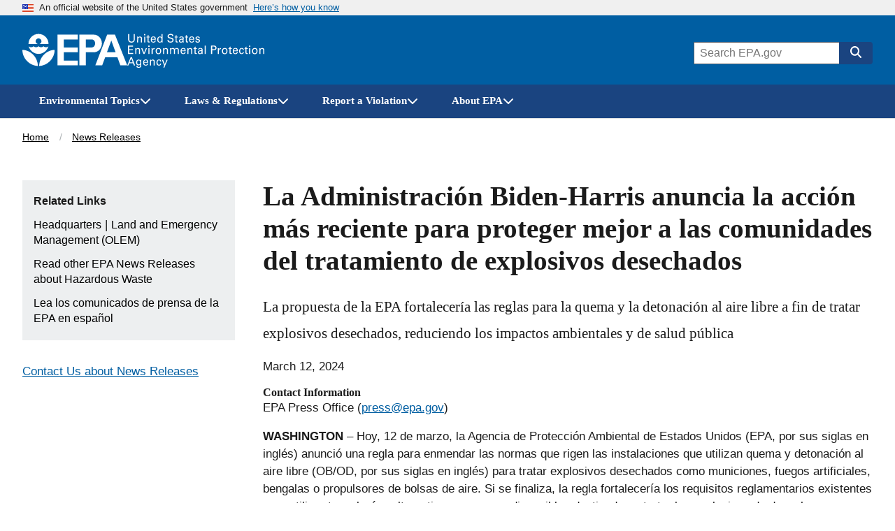

--- FILE ---
content_type: text/html; charset=UTF-8
request_url: https://www.epa.gov/newsreleases/la-administracion-biden-harris-anuncia-la-accion-mas-reciente-para-proteger-mejor-las
body_size: 12892
content:



<!DOCTYPE html>
<html lang="en" dir="ltr" prefix="og: https://ogp.me/ns#" class="no-js">
  <head>
    <meta charset="utf-8" />
<meta name="description" content="EPA News Release: La Administración Biden-Harris anuncia la acción más reciente para proteger mejor a las comunidades del tratamiento de explosivos desechados" />
<meta name="keywords" content="Hazardous Waste" />
<link rel="canonical" href="https://www.epa.gov/newsreleases/la-administracion-biden-harris-anuncia-la-accion-mas-reciente-para-proteger-mejor-las" />
<link rel="shortlink" href="https://www.epa.gov/node/288620" />
<meta property="PressOffice" content="Headquarters &gt; Land and Emergency Management (OLEM)" />
<meta property="DC.title" content="La Administración Biden-Harris anuncia la acción más reciente para proteger mejor a las comunidades del tratamiento de explosivos desechados" />
<meta property="DC.description" content="EPA News Release: La Administración Biden-Harris anuncia la acción más reciente para proteger mejor a las comunidades del tratamiento de explosivos desechados" />
<meta property="DC.Subject.epachannel" content="About EPA" />
<meta property="DC.type" content="News Release" />
<meta property="DC.coverage" content="United States" />
<meta property="DC.date.created" content="2024-03-12" />
<meta property="DC.date.modified" content="2024-03-12" />
<meta property="DC.creator" content="US EPA,OA" />
<meta property="DC.language" content="es" />
<meta property="WebArea" content="U.S. EPA News Releases" />
<meta property="ContentType" content="News Releases" />
<meta property="NavigationStyle" content="sidebar_navigation" />
<meta property="og:site_name" content="US EPA" />
<meta property="og:type" content="News Releases" />
<meta property="og:url" content="https://www.epa.gov/newsreleases/la-administracion-biden-harris-anuncia-la-accion-mas-reciente-para-proteger-mejor-las" />
<meta property="og:title" content="La Administración Biden-Harris anuncia la acción más reciente para proteger mejor a las comunidades del tratamiento de explosivos desechados | US EPA" />
<meta property="og:description" content="EPA News Release: La Administración Biden-Harris anuncia la acción más reciente para proteger mejor a las comunidades del tratamiento de explosivos desechados" />
<meta property="og:image" content="https://www.epa.gov/sites/all/themes/epa/img/epa-news-releases-og.jpg" />
<meta property="og:image:width" content="1200" />
<meta property="og:image:height" content="630" />
<meta property="og:image:alt" content="U.S. Environmental Protection Agency News Release" />
<meta property="og:updated_time" content="2024-03-12" />
<meta property="og:country_name" content="United States of America" />
<meta property="article:published_time" content="2024-03-12T16:55:17-04:00" />
<meta property="article:modified_time" content="2024-03-12" />
<meta name="twitter:card" content="summary_large_image" />
<meta name="twitter:title" content="La Administración Biden-Harris anuncia la acción más reciente para proteger mejor a las comunidades del tratamiento de explosivos desechados | US EPA" />
<meta name="twitter:description" content="EPA News Release: La Administración Biden-Harris anuncia la acción más reciente para proteger mejor a las comunidades del tratamiento de explosivos desechados" />
<meta name="twitter:url" content="https://www.epa.gov/newsreleases/la-administracion-biden-harris-anuncia-la-accion-mas-reciente-para-proteger-mejor-las" />
<meta name="twitter:image:alt" content="U.S. Environmental Protection Agency News Release" />
<meta name="twitter:image" content="https://www.epa.gov/sites/all/themes/epa/img/epa-news-releases-twitter.jpg" />
<meta name="twitter:image:height" content="1200" />
<meta name="twitter:image:width" content="600" />
<meta name="MobileOptimized" content="width" />
<meta name="HandheldFriendly" content="true" />
<meta name="viewport" content="width=device-width, initial-scale=1.0" />
<meta http-equiv="x-ua-compatible" content="ie=edge" />

    <title>La Administración Biden-Harris anuncia la acción más reciente para proteger mejor a las comunidades del tratamiento de explosivos desechados | US EPA</title>
    <link rel="icon" type="image/x-icon" href="/themes/epa_theme/images/favicon.ico">
    <meta name="msapplication-TileColor" content="#FFFFFF">
    <meta name="msapplication-TileImage" content="/themes/epa_theme/images/favicon-144.png">
    <meta name="application-name" content="">
    <meta name="msapplication-config" content="/themes/epa_theme/images/ieconfig.xml">
    <link rel="apple-touch-icon-precomposed" sizes="196x196" href="/themes/epa_theme/images/favicon-196.png">
    <link rel="apple-touch-icon-precomposed" sizes="152x152" href="/themes/epa_theme/images/favicon-152.png">
    <link rel="apple-touch-icon-precomposed" sizes="144x144" href="/themes/epa_theme/images/favicon-144.png">
    <link rel="apple-touch-icon-precomposed" sizes="120x120" href="/themes/epa_theme/images/favicon-120.png">
    <link rel="apple-touch-icon-precomposed" sizes="114x114" href="/themes/epa_theme/images/favicon-114.png">
    <link rel="apple-touch-icon-precomposed" sizes="72x72" href="/themes/epa_theme/images/favicon-72.png">
    <link rel="apple-touch-icon-precomposed" href="/themes/epa_theme/images/favicon-180.png">
    <link rel="icon" href="/themes/epa_theme/images/favicon-32.png" sizes="32x32">
    <link rel="preload" href="/themes/epa_theme/fonts/source-sans-pro/sourcesanspro-regular-webfont.woff2" as="font" crossorigin="anonymous">
    <link rel="preload" href="/themes/epa_theme/fonts/source-sans-pro/sourcesanspro-bold-webfont.woff2" as="font" crossorigin="anonymous">
    <link rel="preload" href="/themes/epa_theme/fonts/source-sans-pro/sourcesanspro-italic-webfont.woff2" as="font" crossorigin="anonymous">
    <link rel="preload" href="/themes/epa_theme/fonts/merriweather/Latin-Merriweather-Bold.woff2" as="font" crossorigin="anonymous">
    <link rel="stylesheet" media="all" href="/themes/contrib/stable/css/system/components/align.module.css?t63zsq" />
<link rel="stylesheet" media="all" href="/themes/contrib/stable/css/system/components/fieldgroup.module.css?t63zsq" />
<link rel="stylesheet" media="all" href="/themes/contrib/stable/css/system/components/container-inline.module.css?t63zsq" />
<link rel="stylesheet" media="all" href="/themes/contrib/stable/css/system/components/clearfix.module.css?t63zsq" />
<link rel="stylesheet" media="all" href="/themes/contrib/stable/css/system/components/details.module.css?t63zsq" />
<link rel="stylesheet" media="all" href="/themes/contrib/stable/css/system/components/hidden.module.css?t63zsq" />
<link rel="stylesheet" media="all" href="/themes/contrib/stable/css/system/components/item-list.module.css?t63zsq" />
<link rel="stylesheet" media="all" href="/themes/contrib/stable/css/system/components/js.module.css?t63zsq" />
<link rel="stylesheet" media="all" href="/themes/contrib/stable/css/system/components/nowrap.module.css?t63zsq" />
<link rel="stylesheet" media="all" href="/themes/contrib/stable/css/system/components/position-container.module.css?t63zsq" />
<link rel="stylesheet" media="all" href="/themes/contrib/stable/css/system/components/reset-appearance.module.css?t63zsq" />
<link rel="stylesheet" media="all" href="/themes/contrib/stable/css/system/components/resize.module.css?t63zsq" />
<link rel="stylesheet" media="all" href="/themes/contrib/stable/css/system/components/system-status-counter.css?t63zsq" />
<link rel="stylesheet" media="all" href="/themes/contrib/stable/css/system/components/system-status-report-counters.css?t63zsq" />
<link rel="stylesheet" media="all" href="/themes/contrib/stable/css/system/components/system-status-report-general-info.css?t63zsq" />
<link rel="stylesheet" media="all" href="/themes/contrib/stable/css/system/components/tablesort.module.css?t63zsq" />
<link rel="stylesheet" media="all" href="/themes/contrib/stable/css/system/components/progress.module.css?t63zsq" />
<link rel="stylesheet" media="all" href="/themes/contrib/stable/css/system/components/ajax-progress.module.css?t63zsq" />
<link rel="stylesheet" media="all" href="/modules/contrib/paragraphs/css/paragraphs.unpublished.css?t63zsq" />
<link rel="stylesheet" media="all" href="/themes/epa_theme/fonts/noto-sans-arabic.css?t63zsq" />
<link rel="stylesheet" media="all" href="/themes/epa_theme/fonts/noto-sans-kr.css?t63zsq" />
<link rel="stylesheet" media="all" href="/themes/epa_theme/fonts/noto-sans-bn.css?t63zsq" />
<link rel="stylesheet" media="all" href="/themes/epa_theme/fonts/noto-sans-gu.css?t63zsq" />
<link rel="stylesheet" media="all" href="/themes/epa_theme/fonts/noto-sans-sc.css?t63zsq" />
<link rel="stylesheet" media="all" href="/themes/epa_theme/fonts/noto-sans-tc.css?t63zsq" />
<link rel="stylesheet" media="all" href="/themes/epa_theme/css/styles.css?t63zsq" />
<link rel="stylesheet" media="all" href="/themes/epa_theme/css-lib/colorbox.min.css?t63zsq" />

    
    <!-- Google Tag Manager -->
    <script>(function(w,d,s,l,i){w[l]=w[l]||[];w[l].push({'gtm.start':new Date().getTime(),event:'gtm.js'});var f=d.getElementsByTagName(s)[0],j=d.createElement(s),dl=l!='dataLayer'?'&l='+l:'';j.async=true;j.src='https://www.googletagmanager.com/gtm.js?id='+i+dl;f.parentNode.insertBefore(j,f);})(window,document,'script','dataLayer','GTM-L8ZB');</script>
    <!-- End Google Tag Manager -->
  </head>
  <body class="path-node not-front node-page node-page--node-type-news-release" id="top">
    
<div class="skiplinks" role="navigation" aria-labelledby="skip-to-main">
  <a id="skip-to-main" href="#main" class="skiplinks__link visually-hidden focusable">Skip to main content</a>
</div>
    <!-- Google Tag Manager (noscript) -->
    <noscript><iframe src="https://www.googletagmanager.com/ns.html?id=GTM-L8ZB" height="0" width="0" style="display:none;visibility:hidden"></iframe></noscript>
    <!-- End Google Tag Manager (noscript) -->
    
      <div class="dialog-off-canvas-main-canvas" data-off-canvas-main-canvas>
    
  <section class="usa-banner" aria-label="Official website of the United States government">
  <div class="usa-accordion">  <header class="usa-banner__header">
    <div class="usa-banner__inner">
      <div class="grid-col-auto">
        <img class="usa-banner__header-flag" aria-hidden="true" src="/themes/epa_theme/images/us_flag_small.png" alt="U.S. flag" height="11px" width="16px" />
      </div>
      <div class="grid-col-fill tablet:grid-col-auto" aria-hidden="true">
        <p class="usa-banner__header-text">An official website of the United States government</p>
              <p class="usa-banner__header-action">Here’s how you know</p></div>
        <button type="button" class="usa-accordion__button usa-banner__button" aria-expanded="false" aria-controls="gov-banner">
          <span class="usa-banner__button-text">Here’s how you know</span>
        </button>
          </div>
  </header>
      <div class="usa-banner__content usa-accordion__content" id="gov-banner">
      <div class="grid-row grid-gap-lg">
                  <div class="usa-banner__guidance tablet:grid-col-6">
            <img class="usa-banner__icon usa-media-block__img" src="/themes/epa_theme/images/icon-dot-gov.svg" alt="Dot gov">
            <div class="usa-media-block__body">
              <p>
                <strong>Official websites use .gov</strong>
                <br> A <strong>.gov</strong> website belongs to an official government organization in the United States.
              </p>
            </div>
          </div>
                  <div class="usa-banner__guidance tablet:grid-col-6">
            <img class="usa-banner__icon usa-media-block__img" src="/themes/epa_theme/images/icon-https.svg" alt="HTTPS">
            <div class="usa-media-block__body">
              <p>
                <strong>Secure .gov websites use HTTPS</strong>
                <br> A <strong>lock</strong> (<span class="icon-lock"><svg xmlns="http://www.w3.org/2000/svg" width="52" height="64" viewBox="0 0 52 64" class="usa-banner__lock-image" role="img" aria-labelledby="banner-lock-title banner-lock-description"><title id="banner-lock-title">Lock</title><desc id="banner-lock-description">A locked padlock</desc><path fill="#000000" fill-rule="evenodd" d="M26 0c10.493 0 19 8.507 19 19v9h3a4 4 0 0 1 4 4v28a4 4 0 0 1-4 4H4a4 4 0 0 1-4-4V32a4 4 0 0 1 4-4h3v-9C7 8.507 15.507 0 26 0zm0 8c-5.979 0-10.843 4.77-10.996 10.712L15 19v9h22v-9c0-6.075-4.925-11-11-11z"/></svg></span>) or <strong>https://</strong> means you’ve safely connected to the .gov website. Share sensitive information only on official, secure websites.
              </p>
            </div>
          </div>
              </div>
    </div>
  </div>
  </section>








  
  

  
  

  
            <div class="js-view-dom-id-epa-alerts--public">
  <noscript>
    <div class="usa-site-alert usa-site-alert--info">
      <div class="usa-alert">
        <div class="usa-alert__body">
          <div class="usa-alert__text">
            <p>JavaScript appears to be disabled on this computer. Please <a href="/alerts">click here to see any active alerts</a>.</p>
          </div>
        </div>
      </div>
    </div>
  </noscript>
</div>

  
  
  
  



<header class="l-header js-header-search usa-header usa-header--extended">
  <div class="usa-overlay"></div>
  <div class="l-constrain">
    <div class="l-header__navbar">
      <div class="l-header__branding">
        <button
          type="button"
          class="l-header__search-button"
          aria-controls="header-search-drawer"
          aria-expanded="false"
          aria-label="Open search drawer"
        >
          
<svg class="icon l-header__search-button-icon-open" aria-hidden="true"><use href="/themes/epa_theme/images/sprite.artifact.svg#magnifying-glass"></use></svg>          
<svg class="icon l-header__search-button-icon-close" aria-hidden="true"><use href="/themes/epa_theme/images/sprite.artifact.svg#xmark"></use></svg>        </button>
            <a class="site-logo" href="/" aria-label="Home" title="Home" rel="home">
  <span class="site-logo__image">
    <svg class="site-logo__svg-main" aria-hidden="true" viewBox="0 0 454.1 154.7" xmlns="http://www.w3.org/2000/svg"><path d="m112.8 61.2c-4.8 18.6-22.9 33.3-42.9 33.3-20.1 0-38-14.7-42.9-33.4h.2s9.8 10.3-.2 0c3.1 3.1 6.2 4.4 10.7 4.4s7.7-1.3 10.7-4.4c3.1 3.1 6.3 4.5 10.9 4.4 4.5 0 7.6-1.3 10.7-4.4 3.1 3.1 6.2 4.4 10.7 4.4s7.7-1.3 10.7-4.4c3.1 3.1 6.3 4.5 10.9 4.4 4.3 0 7.4-1.2 10.5-4.3z"/><path d="m113.2 51.2c0-24-19.4-43.5-43.3-43.5-24 0-43.5 19.5-43.5 43.5h39.1c-4.8-1.8-8.1-6.3-8.1-11.6 0-7 5.7-12.5 12.5-12.5 7 0 12.7 5.5 12.7 12.5 0 5.2-3.1 9.6-7.6 11.6z"/><path d="m72.6 147c.7-36.9 29.7-68.8 66.9-70 0 37.2-30 68-66.9 70z"/><path d="m67.1 147c-.7-36.9-29.7-68.8-67.1-70 0 37.2 30.2 68 67.1 70z"/><path d="m240 10.8h-87.9v133.1h87.9v-20.4h-60.3v-36h60.3v-21h-60.3v-35h60.3z"/><path d="m272.8 66.5h27.1c9.1 0 15.2-8.6 15.1-17.7-.1-9-6.1-17.3-15.1-17.3h-25.3v112.4h-27.8v-133.1h62.3c20.2 0 35 17.8 35.2 38 .2 20.4-14.8 38.7-35.2 38.7h-36.3z"/><path d="m315.9 143.9h29.7l12.9-35h54.2l-8.1-21.9h-38.4l18.9-50.7 39.2 107.6h29.7l-53.1-133.1h-33.7z"/></svg>
          <svg class="site-logo__svg-text" aria-hidden="true" viewBox="0 0 595.4 154.7" xmlns="http://www.w3.org/2000/svg"><path d="m9 8.5v22.4c0 1.9.2 3.3.5 4.3s.7 1.7 1 2.2c1.2 1.4 2.5 2.4 3.9 2.9 1.5.5 2.8.7 4.1.7 2.4 0 4.2-.4 5.5-1.3 1.3-.8 2.2-1.8 2.8-2.9s.9-2.3 1-3.4.1-2 .1-2.6v-22.3h4.7v22.3 1.7c0 .7-.1 1.5-.4 2.4-.3 1.8-1.2 3.6-2.5 5.4-1.8 2.1-3.8 3.5-6 4.2-2.2.6-4 .9-5.3.9-1.8 0-3.8-.3-6.2-1.1s-4.5-2.3-6.2-4.7c-.5-.8-1-1.8-1.4-3.2-.4-1.3-.6-3.3-.6-5.9v-22z"/><path d="m43.2 22.2v-2.9l4.6.1-.1 4.1c.2-.3.4-.7.8-1.2.3-.5.8-.9 1.4-1.4s1.4-.9 2.3-1.3c.9-.3 2.1-.5 3.4-.4.6 0 1.4.1 2.4.3.9.2 1.9.6 2.9 1.2s1.8 1.5 2.4 2.6c.6 1.2.9 2.8.9 4.7l-.4 17-4.6-.1.4-16c0-.9 0-1.7-.2-2.4-.1-.7-.5-1.3-1.1-1.9-1.2-1.2-2.6-1.8-4.3-1.8s-3.1.5-4.4 1.7-2 3.1-2.1 5.7l-.3 14.5-4.5-.1z"/><path d="m72.9 8.6h5.5v5.1h-5.5zm.5 10.9h4.6v25.1h-4.6z"/><path d="m83.5 19.4h4.3v-5.3l4.5-1.5v6.8h5.4v3.4h-5.4v15.1c0 .3 0 .6.1 1 0 .4.1.7.4 1.1.2.4.5.6 1 .8.4.3 1 .4 1.8.4 1 0 1.7-.1 2.2-.2v3.7c-.9.2-2.1.3-3.8.3-2.1 0-3.6-.4-4.6-1.2s-1.5-2.2-1.5-4.2v-16.8h-4.3v-3.4z"/><path d="m106.6 32.9c-.1 2.6.5 4.8 1.7 6.5 1.1 1.7 2.9 2.6 5.3 2.6 1.5 0 2.8-.4 3.9-1.3 1-.8 1.6-2.2 1.8-4h4.6c0 .6-.2 1.4-.4 2.3-.3 1-.8 2-1.7 3-.2.3-.6.6-1 1-.5.4-1 .7-1.7 1.1s-1.5.6-2.4.8c-.9.3-2 .4-3.3.4-7.6-.2-11.3-4.5-11.3-12.9 0-2.5.3-4.8 1-6.8s2-3.7 3.8-5.1c1.2-.8 2.4-1.3 3.7-1.6 1.3-.2 2.2-.3 3-.3 2.7 0 4.8.6 6.3 1.6s2.5 2.3 3.1 3.9c.6 1.5 1 3.1 1.1 4.6.1 1.6.1 2.9 0 4h-17.5m12.9-3c0-.3 0-.7 0-1.1s0-.8-.1-1.2c-.1-.9-.4-1.7-.8-2.5s-1-1.5-1.8-2c-.9-.5-2-.8-3.4-.8-.8 0-1.5.1-2.3.3s-1.5.7-2.2 1.3-1.2 1.3-1.6 2.3-.7 2.2-.8 3.6h13z"/><path d="m148.6 8.6h4.6v32.1c0 1 .1 2.3.2 4h-4.6l-.1-4c-.2.3-.4.7-.7 1.2s-.8 1-1.4 1.5c-1 .7-2 1.2-3.1 1.4-.5.1-1 .2-1.5.3s-.9.1-1.4.1c-.4 0-.8 0-1.3-.1s-1.1-.2-1.7-.3c-1.1-.3-2.3-.9-3.4-1.8s-2.1-2.2-2.9-3.8c-.8-1.7-1.2-3.9-1.2-6.6.1-4.8 1.2-8.3 3.4-10.5 2.1-2.1 4.7-3.2 7.6-3.2 1.3 0 2.4.2 3.4.5.9.3 1.6.7 2.2 1.2.6.4 1 .9 1.3 1.4s.6.8.7 1.1zm.1 23.1c0-1.9-.2-3.3-.5-4.4-.4-1.1-.8-2-1.4-2.6-.5-.7-1.2-1.3-2-1.8-.9-.5-2-.7-3.3-.7-1.7 0-2.9.5-3.8 1.3s-1.6 1.9-2 3.1-.7 2.3-.7 3.4c-.1 1.1-.2 1.9-.1 2.4 0 1.1.1 2.2.3 3.4.2 1.1.5 2.2 1 3.1.5 1 1.2 1.7 2 2.3.9.6 2 .9 3.3.9 1.8 0 3.2-.5 4.2-1.4 1-.8 1.7-1.8 2.1-3s.7-2.4.8-3.4c.1-1.4.1-2.1.1-2.6z"/><path d="m179.6 34.1c0 .6.1 1.3.3 2.1.1.8.5 1.6 1 2.3.5.8 1.4 1.4 2.5 1.9s2.7.8 4.7.8c1.8 0 3.3-.3 4.4-.8s1.9-1.1 2.5-1.8 1-1.5 1.1-2.2.2-1.2.2-1.7c0-1-.2-1.9-.5-2.6-.4-.6-.9-1.2-1.6-1.6-1.4-.8-3.4-1.4-5.9-2-4.9-1.1-8.1-2.2-9.5-3.2s-2.3-2.2-2.9-3.5c-.6-1.2-.8-2.4-.8-3.6.1-3.7 1.5-6.4 4.2-8.1 2.6-1.7 5.7-2.5 9.1-2.5 1.3 0 2.9.2 4.8.5 1.9.4 3.6 1.4 5 3 .5.5.9 1.1 1.2 1.7.3.5.5 1.1.6 1.6.2 1.1.3 2.1.3 2.9h-5c-.2-2.2-1-3.7-2.4-4.5-1.5-.7-3.1-1.1-4.9-1.1-5.1.1-7.7 2-7.8 5.8 0 1.5.5 2.7 1.6 3.5 1 .8 2.6 1.4 4.7 1.9 4 1 6.7 1.8 8.1 2.2.8.2 1.4.5 1.8.7.5.2 1 .5 1.4.9.8.5 1.4 1.1 1.9 1.8s.8 1.4 1.1 2.1c.3 1.4.5 2.5.5 3.4 0 3.3-1.2 6-3.5 8-2.3 2.1-5.8 3.2-10.3 3.3-1.4 0-3.2-.3-5.4-.8-1-.3-2-.7-3-1.2-.9-.5-1.8-1.2-2.5-2.1-.9-1.4-1.5-2.7-1.7-4.1-.3-1.3-.4-2.4-.3-3.2h5z"/><path d="m205.7 19.4h4.3v-5.3l4.5-1.5v6.8h5.4v3.4h-5.4v15.1c0 .3 0 .6.1 1 0 .4.1.7.4 1.1.2.4.5.6 1 .8.4.3 1 .4 1.8.4 1 0 1.7-.1 2.2-.2v3.7c-.9.2-2.1.3-3.8.3-2.1 0-3.6-.4-4.6-1.2s-1.5-2.2-1.5-4.2v-16.8h-4.4z"/><path d="m241 44.6c-.3-1.2-.5-2.5-.4-3.7-.5 1-1.1 1.8-1.7 2.4-.7.6-1.4 1.1-2 1.4-1.4.5-2.7.8-3.7.8-2.8 0-4.9-.8-6.4-2.2s-2.2-3.1-2.2-5.2c0-1 .2-2.3.8-3.7s1.7-2.6 3.5-3.7c1.4-.7 2.9-1.2 4.5-1.5 1.6-.1 2.9-.2 3.9-.2s2.1 0 3.3.1c.1-2.9-.2-4.8-.9-5.6-.5-.6-1.1-1.1-1.9-1.3s-1.6-.4-2.3-.4c-1.1 0-2 .2-2.6.5-.7.3-1.2.7-1.5 1.2s-.5.9-.6 1.4-.2.9-.2 1.2h-4.6c.1-.7.2-1.4.4-2.3.2-.8.6-1.6 1.3-2.5.5-.6 1-1 1.7-1.3.6-.3 1.3-.6 2-.8 1.5-.4 2.8-.6 4.2-.6 1.8 0 3.6.3 5.2.9s2.8 1.6 3.4 2.9c.4.7.6 1.4.7 2s.1 1.2.1 1.8l-.2 12c0 1 .1 3.1.4 6.3h-4.2m-.5-12.1c-.7-.1-1.6-.1-2.6-.1-.5 0-1.2 0-2.1 0-1 .1-2 .3-3 .6s-1.9.8-2.6 1.5c-.8.7-1.2 1.7-1.2 3 0 .4.1.8.2 1.3s.4 1 .8 1.5.9.8 1.6 1.1 1.5.5 2.5.5c2.3 0 4.1-.9 5.2-2.7.5-.8.8-1.7 1-2.7.1-.9.2-2.2.2-4z"/><path d="m250.2 19.4h4.3v-5.3l4.5-1.5v6.8h5.4v3.4h-5.4v15.1c0 .3 0 .6.1 1 0 .4.1.7.4 1.1.2.4.5.6 1 .8.4.3 1 .4 1.8.4 1 0 1.7-.1 2.2-.2v3.7c-.9.2-2.1.3-3.8.3-2.1 0-3.6-.4-4.6-1.2s-1.5-2.2-1.5-4.2v-16.8h-4.3v-3.4z"/><path d="m273.3 32.9c-.1 2.6.5 4.8 1.7 6.5 1.1 1.7 2.9 2.6 5.3 2.6 1.5 0 2.8-.4 3.9-1.3 1-.8 1.6-2.2 1.8-4h4.6c0 .6-.2 1.4-.4 2.3-.3 1-.8 2-1.7 3-.2.3-.6.6-1 1-.5.4-1 .7-1.7 1.1s-1.5.6-2.4.8c-.9.3-2 .4-3.3.4-7.6-.2-11.3-4.5-11.3-12.9 0-2.5.3-4.8 1-6.8s2-3.7 3.8-5.1c1.2-.8 2.4-1.3 3.7-1.6 1.3-.2 2.2-.3 3-.3 2.7 0 4.8.6 6.3 1.6s2.5 2.3 3.1 3.9c.6 1.5 1 3.1 1.1 4.6.1 1.6.1 2.9 0 4h-17.5m12.9-3c0-.3 0-.7 0-1.1s0-.8-.1-1.2c-.1-.9-.4-1.7-.8-2.5s-1-1.5-1.8-2c-.9-.5-2-.8-3.4-.8-.8 0-1.5.1-2.3.3s-1.5.7-2.2 1.3-1.2 1.3-1.6 2.3-.7 2.2-.8 3.6h13z"/><path d="m301 37.2c0 .5.1 1 .2 1.4.1.5.4 1 .8 1.5s.9.8 1.6 1.1 1.6.5 2.7.5c1 0 1.8-.1 2.5-.3s1.3-.6 1.7-1.2c.5-.7.8-1.5.8-2.4 0-1.2-.4-2-1.3-2.5s-2.2-.9-4.1-1.2c-1.3-.3-2.4-.6-3.6-1-1.1-.3-2.1-.8-3-1.3s-1.5-1.2-2-2.1c-.5-.8-.8-1.9-.8-3.2 0-2.4.9-4.2 2.6-5.6 1.7-1.3 4-2 6.8-2.1 1.6 0 3.3.3 5 .8 1.7.6 2.9 1.6 3.7 3.1.4 1.4.6 2.6.6 3.7h-4.6c0-1.8-.6-3-1.7-3.5-1.1-.4-2.1-.6-3.1-.6-.2 0-.5 0-1 0s-1.1.2-1.7.4-1.1.5-1.5 1.1c-.5.5-.7 1.2-.7 2.1 0 1.1.5 1.9 1.3 2.3.7.4 1.5.7 2.1.9 3.3.7 5.6 1.3 6.9 1.8 1.3.4 2.2 1 2.8 1.7.7.7 1.1 1.4 1.4 2.2s.4 1.6.4 2.5c0 1.4-.3 2.7-.9 3.8s-1.4 2-2.4 2.6c-1.1.6-2.2 1-3.4 1.3s-2.5.4-3.8.4c-2.5 0-4.7-.6-6.6-1.8-1.8-1.2-2.8-3.3-2.9-6.3z"/><path d="m3.4 58.5h21.9v4.2h-17.1v11.3h16.3v4.2h-16.3v12.1h17.5v4.3h-22.3z"/><path d="m34.7 72.4-.1-2.9h4.6v4.1c.2-.3.4-.8.7-1.2.3-.5.8-1 1.3-1.5.6-.5 1.4-1 2.3-1.3s2-.5 3.4-.5c.6 0 1.4.1 2.4.2.9.2 1.9.5 2.9 1.1s1.8 1.4 2.5 2.5c.6 1.2 1 2.7 1 4.7v17.1h-4.6v-16c0-.9-.1-1.7-.2-2.4-.2-.7-.5-1.3-1.1-1.9-1.2-1.1-2.6-1.7-4.3-1.7s-3.1.6-4.3 1.8c-1.3 1.2-2 3.1-2 5.7v14.5h-4.5z"/><path d="m60.3 69.5h5.1l7.7 19.9 7.6-19.9h5l-10.6 25.1h-4.6z"/><path d="m91.4 58.6h5.5v5.1h-5.5zm.5 10.9h4.6v25.1h-4.6z"/><path d="m106 74.7c0-1.8-.1-3.5-.3-5.1h4.6l.1 4.9c.5-1.8 1.4-3 2.5-3.7s2.2-1.2 3.3-1.3c1.4-.2 2.4-.2 3.1-.1v4.6c-.2-.1-.5-.2-.9-.2-.3 0-.8 0-1.3 0-1.3 0-2.4.2-3.3.5-.9.4-1.5.9-2 1.6-.9 1.4-1.4 3.2-1.3 5.4v13.3h-4.6v-19.9z"/><path d="m123.3 82.4c0-1.6.2-3.2.6-4.8s1.1-3 2-4.4c1-1.3 2.2-2.4 3.8-3.2s3.6-1.2 5.9-1.2c2.4 0 4.5.4 6.1 1.3 1.5.9 2.7 2 3.6 3.3s1.5 2.8 1.8 4.3c.2.8.3 1.5.4 2.2v2.2c0 3.7-1 6.9-3 9.5s-5.1 4-9.3 4c-4-.1-7-1.4-9-3.9-1.9-2.5-2.9-5.6-2.9-9.3m4.8-.3c0 2.7.6 5 1.8 6.9 1.2 2 3 3 5.6 3.1.9 0 1.8-.2 2.7-.5.8-.3 1.6-.9 2.3-1.7s1.3-1.9 1.8-3.2c.4-1.3.6-2.9.6-4.7-.1-6.4-2.5-9.6-7.1-9.6-.7 0-1.5.1-2.4.3-.8.3-1.7.8-2.5 1.6-.8.7-1.4 1.7-1.9 3-.6 1.1-.9 2.8-.9 4.8z"/><path d="m155.9 72.4-.1-2.9h4.6v4.1c.2-.3.4-.8.7-1.2.3-.5.8-1 1.3-1.5.6-.5 1.4-1 2.3-1.3s2-.5 3.4-.5c.6 0 1.4.1 2.4.2.9.2 1.9.5 2.9 1.1s1.8 1.4 2.5 2.5c.6 1.2 1 2.7 1 4.7v17.1h-4.6v-16c0-.9-.1-1.7-.2-2.4-.2-.7-.5-1.3-1.1-1.9-1.2-1.1-2.6-1.7-4.3-1.7s-3.1.6-4.3 1.8c-1.3 1.2-2 3.1-2 5.7v14.5h-4.6z"/><path d="m185.7 72.8-.1-3.3h4.6v3.6c1.2-1.9 2.6-3.2 4.1-3.7 1.5-.4 2.7-.6 3.8-.6 1.4 0 2.6.2 3.6.5.9.3 1.7.7 2.3 1.1 1.1 1 1.9 2 2.3 3.1.2-.4.5-.8 1-1.3.4-.5.9-1 1.5-1.6.6-.5 1.5-.9 2.5-1.3 1-.3 2.2-.5 3.5-.5.9 0 1.9.1 3 .3 1 .2 2 .7 3 1.3s1.7 1.5 2.3 2.7.9 2.7.9 4.6v16.9h-4.6v-16.2c0-1.1-.1-2-.2-2.5-.1-.6-.3-1-.6-1.3-.4-.6-1-1.2-1.8-1.6s-1.8-.6-3.1-.6c-1.5 0-2.7.4-3.6 1-.4.3-.8.5-1.1.9-.3.3-.6.6-.8.8-.5.8-.8 1.8-1 2.8-.1 1.1-.2 2-.1 2.6v14.1h-4.6v-16.7c0-1.6-.5-2.9-1.4-4-.9-1-2.3-1.5-4.2-1.5-1.6 0-2.9.4-3.8 1.1s-1.5 1.2-1.8 1.7c-.5.7-.8 1.5-.9 2.5-.1.9-.2 1.8-.2 2.6v14.3h-4.5z"/><path d="m236.2 82.9c-.1 2.6.5 4.8 1.7 6.5 1.1 1.7 2.9 2.6 5.3 2.6 1.5 0 2.8-.4 3.9-1.3 1-.8 1.6-2.2 1.8-4h4.6c0 .6-.2 1.4-.4 2.3-.3 1-.8 2-1.7 3-.2.3-.6.6-1 1-.5.4-1 .7-1.7 1.1s-1.5.6-2.4.8c-.9.3-2 .4-3.3.4-7.6-.2-11.3-4.5-11.3-12.9 0-2.5.3-4.8 1-6.8s2-3.7 3.8-5.1c1.2-.8 2.4-1.3 3.7-1.6 1.3-.2 2.2-.3 3-.3 2.7 0 4.8.6 6.3 1.6s2.5 2.3 3.1 3.9c.6 1.5 1 3.1 1.1 4.6.1 1.6.1 2.9 0 4h-17.5m12.8-3c0-.3 0-.7 0-1.1s0-.8-.1-1.2c-.1-.9-.4-1.7-.8-2.5s-1-1.5-1.8-2c-.9-.5-2-.8-3.4-.8-.8 0-1.5.1-2.3.3s-1.5.7-2.2 1.3-1.2 1.3-1.6 2.3-.7 2.2-.8 3.6z"/><path d="m261.4 72.4-.1-2.9h4.6v4.1c.2-.3.4-.8.7-1.2.3-.5.8-1 1.3-1.5.6-.5 1.4-1 2.3-1.3s2-.5 3.4-.5c.6 0 1.4.1 2.4.2.9.2 1.9.5 2.9 1.1s1.8 1.4 2.5 2.5c.6 1.2 1 2.7 1 4.7v17.1h-4.6v-16c0-.9-.1-1.7-.2-2.4-.2-.7-.5-1.3-1.1-1.9-1.2-1.1-2.6-1.7-4.3-1.7s-3.1.6-4.3 1.8c-1.3 1.2-2 3.1-2 5.7v14.5h-4.6z"/><path d="m288 69.4h4.3v-5.2l4.5-1.5v6.8h5.4v3.4h-5.4v15.1c0 .3 0 .6.1 1 0 .4.1.7.4 1.1.2.4.5.6 1 .8.4.3 1 .4 1.8.4 1 0 1.7-.1 2.2-.2v3.6c-.9.2-2.1.3-3.8.3-2.1 0-3.6-.4-4.6-1.2s-1.5-2.2-1.5-4.2v-16.8h-4.3v-3.4z"/><path d="m323.3 94.6c-.3-1.2-.5-2.5-.4-3.7-.5 1-1.1 1.8-1.7 2.4-.7.6-1.4 1.1-2 1.4-1.4.5-2.7.8-3.7.8-2.8 0-4.9-.8-6.4-2.2s-2.2-3.1-2.2-5.2c0-1 .2-2.3.8-3.7s1.7-2.6 3.5-3.7c1.4-.7 2.9-1.2 4.5-1.5 1.6-.1 2.9-.2 3.9-.2s2.1 0 3.3.1c.1-2.9-.2-4.8-.9-5.6-.5-.6-1.1-1.1-1.9-1.3s-1.6-.4-2.3-.4c-1.1 0-2 .2-2.6.5-.7.3-1.2.7-1.5 1.2s-.5.9-.6 1.4-.2.9-.2 1.2h-4.6c.1-.7.2-1.4.4-2.3.2-.8.6-1.6 1.3-2.5.5-.6 1-1 1.7-1.3.6-.3 1.3-.6 2-.8 1.5-.4 2.8-.6 4.2-.6 1.8 0 3.6.3 5.2.9s2.8 1.6 3.4 2.9c.4.7.6 1.4.7 2s.1 1.2.1 1.8l-.2 12c0 1 .1 3.1.4 6.3zm-.5-12.2c-.7-.1-1.6-.1-2.6-.1-.5 0-1.2 0-2.1 0-1 .1-2 .3-3 .6s-1.9.8-2.6 1.5c-.8.7-1.2 1.7-1.2 3 0 .4.1.8.2 1.3s.4 1 .8 1.5.9.8 1.6 1.1 1.5.5 2.5.5c2.3 0 4.1-.9 5.2-2.7.5-.8.8-1.7 1-2.7.1-.9.2-2.2.2-4z"/><path d="m336.4 58.6h4.6v36.1h-4.6z"/><path d="m364.1 58.5h11.7c2.1 0 3.9.1 5.5.4.8.2 1.5.4 2.2.9.7.4 1.3.9 1.8 1.6 1.7 1.9 2.6 4.2 2.6 7 0 2.7-.9 5.1-2.8 7.1-.8.9-2 1.7-3.6 2.2-1.6.6-3.9.9-6.9.9h-5.7v16.1h-4.8zm4.8 15.9h5.8c.8 0 1.7-.1 2.6-.2s1.8-.3 2.6-.7 1.5-1 2-1.9c.5-.8.8-2 .8-3.4s-.2-2.5-.7-3.3-1.1-1.3-1.9-1.7c-1.6-.5-3.1-.8-4.5-.7h-6.8v11.9z"/><path d="m393.8 74.7c0-1.8-.1-3.5-.3-5.1h4.6l.1 4.9c.5-1.8 1.4-3 2.5-3.7s2.2-1.2 3.3-1.3c1.4-.2 2.4-.2 3.1-.1v4.6c-.2-.1-.5-.2-.9-.2-.3 0-.8 0-1.3 0-1.3 0-2.4.2-3.3.5-.9.4-1.5.9-2 1.6-.9 1.4-1.4 3.2-1.3 5.4v13.3h-4.6v-19.9z"/><path d="m411.2 82.4c0-1.6.2-3.2.6-4.8s1.1-3 2-4.4c1-1.3 2.2-2.4 3.8-3.2s3.6-1.2 5.9-1.2c2.4 0 4.5.4 6.1 1.3 1.5.9 2.7 2 3.6 3.3s1.5 2.8 1.8 4.3c.2.8.3 1.5.4 2.2v2.2c0 3.7-1 6.9-3 9.5s-5.1 4-9.3 4c-4-.1-7-1.4-9-3.9-1.9-2.5-2.9-5.6-2.9-9.3m4.8-.3c0 2.7.6 5 1.8 6.9 1.2 2 3 3 5.6 3.1.9 0 1.8-.2 2.7-.5.8-.3 1.6-.9 2.3-1.7s1.3-1.9 1.8-3.2c.4-1.3.6-2.9.6-4.7-.1-6.4-2.5-9.6-7.1-9.6-.7 0-1.5.1-2.4.3-.8.3-1.7.8-2.5 1.6-.8.7-1.4 1.7-1.9 3-.7 1.1-.9 2.8-.9 4.8z"/><path d="m439.8 69.4h4.3v-5.2l4.5-1.5v6.8h5.4v3.4h-5.4v15.1c0 .3 0 .6.1 1 0 .4.1.7.4 1.1.2.4.5.6 1 .8.4.3 1 .4 1.8.4 1 0 1.7-.1 2.2-.2v3.6c-.9.2-2.1.3-3.8.3-2.1 0-3.6-.4-4.6-1.2s-1.5-2.2-1.5-4.2v-16.8h-4.3v-3.4z"/><path d="m462.9 82.9c-.1 2.6.5 4.8 1.7 6.5 1.1 1.7 2.9 2.6 5.3 2.6 1.5 0 2.8-.4 3.9-1.3 1-.8 1.6-2.2 1.8-4h4.6c0 .6-.2 1.4-.4 2.3-.3 1-.8 2-1.7 3-.2.3-.6.6-1 1-.5.4-1 .7-1.7 1.1s-1.5.6-2.4.8c-.9.3-2 .4-3.3.4-7.6-.2-11.3-4.5-11.3-12.9 0-2.5.3-4.8 1-6.8s2-3.7 3.8-5.1c1.2-.8 2.4-1.3 3.7-1.6 1.3-.2 2.2-.3 3-.3 2.7 0 4.8.6 6.3 1.6s2.5 2.3 3.1 3.9c.6 1.5 1 3.1 1.1 4.6.1 1.6.1 2.9 0 4h-17.5m12.9-3c0-.3 0-.7 0-1.1s0-.8-.1-1.2c-.1-.9-.4-1.7-.8-2.5s-1-1.5-1.8-2c-.9-.5-2-.8-3.4-.8-.8 0-1.5.1-2.3.3s-1.5.7-2.2 1.3-1.2 1.3-1.6 2.3-.7 2.2-.8 3.6z"/><path d="m501.8 77.5c0-.3 0-.8-.1-1.4s-.3-1.1-.6-1.8c-.2-.6-.7-1.2-1.4-1.6s-1.6-.6-2.7-.6c-1.5 0-2.7.4-3.5 1.2-.9.8-1.5 1.7-1.9 2.8s-.6 2.2-.7 3.2c-.1 1.1-.2 1.8-.1 2.4 0 1.3.1 2.5.3 3.7s.5 2.3.9 3.3c.8 2 2.4 3 4.8 3.1 1.9 0 3.3-.7 4.1-1.9.8-1.1 1.2-2.3 1.2-3.6h4.6c-.2 2.5-1.1 4.6-2.7 6.3-1.7 1.8-4.1 2.7-7.1 2.7-.9 0-2.1-.2-3.6-.6-.7-.2-1.4-.6-2.2-1s-1.5-1-2.2-1.7c-.7-.9-1.4-2.1-2-3.6s-.9-3.5-.9-6.1.4-4.8 1.1-6.6c.7-1.7 1.6-3.1 2.7-4.2 1.1-1 2.3-1.8 3.6-2.2s2.5-.6 3.7-.6h1.6c.6.1 1.3.2 1.9.4.7.2 1.4.5 2.1 1 .7.4 1.3 1 1.8 1.7.9 1.1 1.4 2.1 1.7 3.1.2 1 .3 1.8.3 2.6z"/><path d="m509.3 69.4h4.3v-5.2l4.5-1.5v6.8h5.4v3.4h-5.4v15.1c0 .3 0 .6.1 1 0 .4.1.7.4 1.1.2.4.5.6 1 .8.4.3 1 .4 1.8.4 1 0 1.7-.1 2.2-.2v3.6c-.9.2-2.1.3-3.8.3-2.1 0-3.6-.4-4.6-1.2s-1.5-2.2-1.5-4.2v-16.8h-4.3v-3.4z"/><path d="m529.2 58.6h5.5v5.1h-5.5zm.5 10.9h4.6v25.1h-4.6z"/><path d="m541.8 82.4c0-1.6.2-3.2.6-4.8s1.1-3 2-4.4c1-1.3 2.2-2.4 3.8-3.2s3.6-1.2 5.9-1.2c2.4 0 4.5.4 6.1 1.3 1.5.9 2.7 2 3.6 3.3s1.5 2.8 1.8 4.3c.2.8.3 1.5.4 2.2v2.2c0 3.7-1 6.9-3 9.5s-5.1 4-9.3 4c-4-.1-7-1.4-9-3.9-1.9-2.5-2.9-5.6-2.9-9.3m4.7-.3c0 2.7.6 5 1.8 6.9 1.2 2 3 3 5.6 3.1.9 0 1.8-.2 2.7-.5.8-.3 1.6-.9 2.3-1.7s1.3-1.9 1.8-3.2c.4-1.3.6-2.9.6-4.7-.1-6.4-2.5-9.6-7.1-9.6-.7 0-1.5.1-2.4.3-.8.3-1.7.8-2.5 1.6-.8.7-1.4 1.7-1.9 3-.6 1.1-.9 2.8-.9 4.8z"/><path d="m574.3 72.4-.1-2.9h4.6v4.1c.2-.3.4-.8.7-1.2.3-.5.8-1 1.3-1.5.6-.5 1.4-1 2.3-1.3s2-.5 3.4-.5c.6 0 1.4.1 2.4.2.9.2 1.9.5 2.9 1.1s1.8 1.4 2.5 2.5c.6 1.2 1 2.7 1 4.7v17.1h-4.6v-16c0-.9-.1-1.7-.2-2.4-.2-.7-.5-1.3-1.1-1.9-1.2-1.1-2.6-1.7-4.3-1.7s-3.1.6-4.3 1.8c-1.3 1.2-2 3.1-2 5.7v14.5h-4.6z"/><path d="m14.8 108.5h5.2l14.1 36.1h-5.3l-3.8-9.4h-16.2l-3.8 9.4h-5zm-4.4 22.7h13.3l-6.5-17.8z"/><path d="m44.4 146.5c.1.7.2 1.4.4 1.9.2.6.5 1.1.9 1.6.8.9 2.3 1.4 4.4 1.5 1.6 0 2.8-.3 3.7-.9s1.5-1.4 1.9-2.4c.4-1.1.6-2.3.7-3.7s.1-2.9.1-4.6c-.5.9-1.1 1.7-1.8 2.3s-1.5 1-2.3 1.3c-1.7.4-3 .6-3.9.6-1.2 0-2.4-.2-3.8-.6s-2.6-1.2-3.7-2.5c-1-1.3-1.7-2.8-2.1-4.4s-.6-3.2-.6-4.8c0-4.3 1.1-7.4 3.2-9.5 2-2.1 4.6-3.1 7.6-3.1 1.3 0 2.3.1 3.2.4s1.6.6 2.1 1c.6.4 1.1.8 1.5 1.2.3.4.6.8.9 1.2v-3.4h4.4l-.1 4.5v15.7c0 2.9-.1 5.2-.2 6.7-.2 1.6-.5 2.8-1 3.7-1.1 1.9-2.6 3.2-4.6 3.7-1.9.6-3.8.8-5.6.8-2.4 0-4.3-.3-5.6-.8-1.4-.5-2.4-1.2-3-2s-1-1.7-1.2-2.7c-.2-.9-.3-1.8-.4-2.7zm5.3-5.8c1.4 0 2.5-.2 3.3-.7s1.5-1.1 2-1.8c.5-.6.9-1.4 1.2-2.5.3-1 .4-2.6.4-4.8 0-1.6-.2-2.9-.4-3.9-.3-1-.8-1.8-1.4-2.4-1.3-1.4-3-2.2-5.2-2.2-1.4 0-2.5.3-3.4 1s-1.6 1.5-2 2.4c-.4 1-.7 2-.9 3s-.2 2-.2 2.8c0 1 .1 1.9.3 2.9.2 1.1.5 2.1 1 3s1.2 1.6 2 2.2c.8.7 1.9 1 3.3 1z"/><path d="m73.3 132.9c-.1 2.6.5 4.8 1.7 6.5 1.1 1.7 2.9 2.6 5.3 2.6 1.5 0 2.8-.4 3.9-1.3 1-.8 1.6-2.2 1.8-4h4.6c0 .6-.2 1.4-.4 2.3-.3 1-.8 2-1.7 3-.2.3-.6.6-1 1-.5.4-1 .7-1.7 1.1s-1.5.6-2.4.8c-.9.3-2 .4-3.3.4-7.6-.2-11.3-4.5-11.3-12.9 0-2.5.3-4.8 1-6.8s2-3.7 3.8-5.1c1.2-.8 2.4-1.3 3.7-1.6 1.3-.2 2.2-.3 3-.3 2.7 0 4.8.6 6.3 1.6s2.5 2.3 3.1 3.9c.6 1.5 1 3.1 1.1 4.6.1 1.6.1 2.9 0 4h-17.5m12.9-3c0-.3 0-.7 0-1.1s0-.8-.1-1.2c-.1-.9-.4-1.7-.8-2.5s-1-1.5-1.8-2.1c-.9-.5-2-.8-3.4-.8-.8 0-1.5.1-2.3.3s-1.5.7-2.2 1.3-1.2 1.3-1.6 2.3-.7 2.2-.8 3.7z"/><path d="m98.6 122.4-.1-2.9h4.6v4.1c.2-.3.4-.8.7-1.2.3-.5.8-1 1.3-1.5.6-.5 1.4-1 2.3-1.3s2-.5 3.4-.5c.6 0 1.4.1 2.4.2.9.2 1.9.5 2.9 1.1s1.8 1.4 2.5 2.5c.6 1.2 1 2.7 1 4.7v17.1h-4.6v-16c0-.9-.1-1.7-.2-2.4-.2-.7-.5-1.3-1.1-1.9-1.2-1.1-2.6-1.7-4.3-1.7s-3.1.6-4.3 1.8c-1.3 1.2-2 3.1-2 5.7v14.5h-4.6z"/><path d="m142.7 127.5c0-.3 0-.8-.1-1.4s-.3-1.1-.6-1.8c-.2-.6-.7-1.2-1.4-1.6s-1.6-.6-2.7-.6c-1.5 0-2.7.4-3.5 1.2-.9.8-1.5 1.7-1.9 2.8s-.6 2.2-.7 3.2c-.1 1.1-.2 1.8-.1 2.4 0 1.3.1 2.5.3 3.7s.5 2.3.9 3.3c.8 2 2.4 3 4.8 3.1 1.9 0 3.3-.7 4.1-1.9.8-1.1 1.2-2.3 1.2-3.6h4.6c-.2 2.5-1.1 4.6-2.7 6.3-1.7 1.8-4.1 2.7-7.1 2.7-.9 0-2.1-.2-3.6-.6-.7-.2-1.4-.6-2.2-1s-1.5-1-2.2-1.7c-.7-.9-1.4-2.1-2-3.6s-.9-3.5-.9-6.1.4-4.8 1.1-6.6c.7-1.7 1.6-3.1 2.7-4.2 1.1-1 2.3-1.8 3.6-2.2s2.5-.6 3.7-.6h1.6c.6.1 1.3.2 1.9.4.7.2 1.4.5 2.1 1 .7.4 1.3 1 1.8 1.7.9 1.1 1.4 2.1 1.7 3.1.2 1 .3 1.8.3 2.6z"/><path d="m164.8 144.8-3.4 9.3h-4.7l3.8-9.6-10.3-25h5.2l7.6 19.8 7.7-19.8h5z"/></svg>
      </span>
</a>
          <button type="button" class="usa-menu-btn usa-button--outline usa-button--inverse l-header__menu-button">Menu</button>
      </div>
      <div class="l-header__search" id="header-search-drawer">
            
<form class="usa-search usa-search--small usa-search--epa" method="get" action="https://search.epa.gov/epasearch">
  <div role="search">
    <label class="usa-search__label usa-sr-only" for="search-box">Search</label>
    <input class="usa-input" id="search-box" type="search" name="querytext" placeholder="Search EPA.gov">
    <button class="button" type="submit" aria-label="Search">
      
<svg class="icon usa-search__submit-icon" aria-hidden="true"><use href="/themes/epa_theme/images/sprite.artifact.svg#magnifying-glass"></use></svg>      <span class="usa-search__submit-text">Search</span>
    </button>
    <input type="hidden" name="areaname" value="">
    <input type="hidden" name="areacontacts" value="">
    <input type="hidden" name="areasearchurl" value="">
    <input type="hidden" name="typeofsearch" value="epa">
    <input type="hidden" name="result_template" value="">

      </div>
</form>
            </div>
    </div>

  </div>
  <div class="l-header__nav">
        <nav class="usa-nav usa-nav--epa" role="navigation" aria-label="Primary navigation">
  <div class="usa-nav__inner">
    <button type="button" class="usa-nav__close" aria-label="Close">
      
<svg class="icon icon--nav-close" aria-hidden="true" role="img"><title>Primary navigation</title><use href="/themes/epa_theme/images/sprite.artifact.svg#xmark"></use></svg>    </button>
    <div class="usa-nav__menu">
              






  
  

  
  

  
            

                                      <ul  class="menu menu--main menu--accordion usa-accordion">
        
                        
                                                                          
      
      
      
      <li  class="menu__item has-subnav is-expanded"><button  class="menu__link has-subnav is-expanded usa-nav__link usa-accordion__button" aria-expanded="false" type="button">
              Environmental Topics
              
<svg class="icon menu__link-icon" aria-hidden="true"><use href="/themes/epa_theme/images/sprite.artifact.svg#angle"></use></svg></button><ul class="menu menu__subnav usa-nav__submenu usa-megamenu "><li  class="menu__item"><a href="/environmental-topics" class="menu__link" data-drupal-link-system-path="node/164839">Environmental Topics</a></li><li  class="menu__item"><a href="/environmental-topics/air-topics" class="menu__link" data-drupal-link-system-path="node/165225">Air</a></li><li  class="menu__item"><a href="/bedbugs" class="menu__link" data-drupal-link-system-path="node/17591">Bed Bugs</a></li><li  class="menu__item"><a href="/environmental-topics/chemicals-pesticides-and-toxics-topics" class="menu__link" data-drupal-link-system-path="node/165371">Chemicals, Toxics, and Pesticide </a></li><li  class="menu__item"><a href="/emergency-response" class="menu__link" data-drupal-link-system-path="node/18839">Emergency Response</a></li><li  class="menu__item"><a href="/environmental-topics/environmental-information-by-location" class="menu__link" data-drupal-link-system-path="node/165443">Environmental Information by Location </a></li><li  class="menu__item"><a href="/environmental-topics/health-topics" class="menu__link" data-drupal-link-system-path="node/165317">Health</a></li><li  class="menu__item"><a href="/environmental-topics/land-waste-and-cleanup-topics" class="menu__link" data-drupal-link-system-path="node/165171">Land, Waste, and Cleanup</a></li><li  class="menu__item"><a href="/lead" class="menu__link" data-drupal-link-system-path="node/3085">Lead</a></li><li  class="menu__item"><a href="/mold" class="menu__link" data-drupal-link-system-path="node/37083">Mold</a></li><li  class="menu__item"><a href="/radon" class="menu__link" data-drupal-link-system-path="node/38609">Radon</a></li><li  class="menu__item"><a href="/research" class="menu__link" data-drupal-link-system-path="node/35507">Research</a></li><li  class="menu__item"><a href="/environmental-topics/science-topics" class="menu__link" data-drupal-link-system-path="node/172685">Science Topics</a></li><li  class="menu__item"><a href="/environmental-topics/water-topics" class="menu__link" data-drupal-link-system-path="node/164827">Water Topics</a></li><li  class="menu__item"><a href="/topics-epa-web" class="menu__link" data-drupal-link-system-path="topics-epa-web">A-Z Topic Index</a></li></ul></li>    
                        
                                                                          
      
      
      
      <li  class="menu__item has-subnav is-expanded"><button  class="menu__link has-subnav is-expanded usa-nav__link usa-accordion__button" aria-expanded="false" type="button">
              Laws &amp; Regulations
              
<svg class="icon menu__link-icon" aria-hidden="true"><use href="/themes/epa_theme/images/sprite.artifact.svg#angle"></use></svg></button><ul class="menu menu__subnav usa-nav__submenu usa-megamenu "><li  class="menu__item"><a href="/laws-regulations" title="View links to regulatory information by topic and sector, and to top pages about environmental laws, regulations, policies, compliance, and enforcement" class="menu__link" data-drupal-link-system-path="node/3157">Laws &amp; Regulations</a></li><li  class="menu__item"><a href="/regulatory-information-sector" class="menu__link" data-drupal-link-system-path="node/3173">By Business Sector</a></li><li  class="menu__item"><a href="/regulatory-information-topic" class="menu__link" data-drupal-link-system-path="node/66677">By Topic</a></li><li  class="menu__item"><a href="/compliance" class="menu__link" data-drupal-link-system-path="node/19411">Compliance</a></li><li  class="menu__item"><a href="/enforcement" class="menu__link" data-drupal-link-system-path="node/10885">Enforcement</a></li><li  class="menu__item"><a href="/guidance" class="menu__link" data-drupal-link-system-path="node/237295">Guidance</a></li><li  class="menu__item"><a href="/laws-regulations/laws-and-executive-orders" class="menu__link" data-drupal-link-system-path="node/66719">Laws and Executive Orders</a></li><li  class="menu__item"><a href="/laws-regulations/regulations" class="menu__link" data-drupal-link-system-path="node/11249">Regulations</a></li></ul></li>    
                        
                                                                          
      
      
      
      <li  class="menu__item has-subnav is-expanded"><button  class="menu__link has-subnav is-expanded usa-nav__link usa-accordion__button" aria-expanded="false" type="button">
              Report a Violation
              
<svg class="icon menu__link-icon" aria-hidden="true"><use href="/themes/epa_theme/images/sprite.artifact.svg#angle"></use></svg></button><ul class="menu menu__subnav usa-nav__submenu usa-megamenu "><li  class="menu__item"><a href="/report-violation" class="menu__link" data-drupal-link-system-path="node/271510">Report a Violation</a></li><li  class="menu__item"><a href="https://echo.epa.gov/report-environmental-violations" class="menu__link">Environmental Violations</a></li><li  class="menu__item"><a href="/office-inspector-general/forms/epa-oig-hotline-complaint-form" class="menu__link" data-drupal-link-system-path="node/297651">Fraud, Waste or Abuse</a></li></ul></li>    
                        
                                                                          
      
      
      
      <li  class="menu__item has-subnav is-expanded"><button  class="menu__link has-subnav is-expanded usa-nav__link usa-accordion__button" aria-expanded="false" type="button">
              About EPA
              
<svg class="icon menu__link-icon" aria-hidden="true"><use href="/themes/epa_theme/images/sprite.artifact.svg#angle"></use></svg></button><ul class="menu menu__subnav usa-nav__submenu usa-megamenu "><li  class="menu__item"><a href="/aboutepa" class="menu__link" data-drupal-link-system-path="node/851">About EPA</a></li><li  class="menu__item"><a href="/aboutepa/our-mission-and-what-we-do" class="menu__link" data-drupal-link-system-path="node/2099">Our Mission and What We Do</a></li><li  class="menu__item"><a href="/aboutepa#hq" class="menu__link" data-drupal-link-system-path="node/851">Headquarters Offices</a></li><li  class="menu__item"><a href="/aboutepa/regional-and-geographic-offices" class="menu__link" data-drupal-link-system-path="node/254965">Regional Offices</a></li><li  class="menu__item"><a href="/aboutepa/research-centers-programs-and-science-advisory-organizations" class="menu__link" data-drupal-link-system-path="node/254969">Labs and Research Centers</a></li><li  class="menu__item"><a href="/planandbudget" class="menu__link" data-drupal-link-system-path="node/863">Planning, Budget, and Results</a></li><li  class="menu__item"><a href="/aboutepa/epa-organization-chart" class="menu__link" data-drupal-link-system-path="node/2481">Organization Chart</a></li><li  class="menu__item"><a href="/history" class="menu__link" data-drupal-link-system-path="node/162637">EPA History</a></li></ul></li>        </ul>
  


  
  
  
  


          </div>
  </div>
</nav>
    </div>
</header>

<main id="main" class="main" role="main" tabindex="-1">
        




  
  




  


  

    

  



<div class="l-page page-has-sidebar has-footer">
  <div class="l-constrain">

          <div class="l-page__header">
        <div class="l-page__header-first">
                





  
  

  
  

  
            



<nav  aria-labelledby="breadcrumb-label" class="breadcrumb" role="navigation">
  <h4
     id="breadcrumb-label" class="breadcrumb__title  u-visually-hidden">Breadcrumb</h4>

  <ol class="breadcrumb__list">
          <li class="breadcrumb__item">
                  <a class="breadcrumb__link" href="/">Home</a>
              </li>
          <li class="breadcrumb__item">
                  <a class="breadcrumb__link" href="/newsreleases/search">News Releases</a>
              </li>
      </ol>
</nav>

  
  
  
  


          </div>
      </div>
    
    
          
<div class="l-sidebar l-sidebar--reversed">
  <div class="l-sidebar__main">
          

<article  class="article" lang="es">
      
<h1 class="page-title">
  La Administración Biden-Harris anuncia la acción más reciente para proteger mejor a las comunidades del tratamiento de explosivos desechados
</h1>
  

      <div class="u-hide-for-print js-toggle-admin-content">
                  <div data-drupal-messages-fallback class="hidden"></div>

  

            </div>
  
        
              
<p class="usa-intro">
  La propuesta de la EPA fortalecería las reglas para la quema y la detonación al aire libre a fin de tratar explosivos desechados, reduciendo los impactos ambientales y de salud pública
</p>
  
  <p><time datetime="2024-03-12T12:00:00Z">March 12, 2024</time>
</p>

  


<div  class="field">
  <div  class="field__label">Contact Information</div><div class="field__content">
  <div class="margin-bottom-1">
    EPA Press Office
          (<a href="mailto:press@epa.gov">press@epa.gov</a>)
          </div>
</div>
</div>


  

  <p><span><span><strong><span><span>WASHINGTON</span></span></strong><span><span> – Hoy, 12 de marzo, la Agencia de Protección Ambiental de Estados Unidos (EPA, por sus siglas en inglés) anunció una regla para enmendar las normas que rigen las instalaciones que utilizan quema y detonación al aire libre (OB/OD, por sus siglas en inglés) para tratar explosivos desechados como municiones, fuegos artificiales, bengalas o propulsores de bolsas de aire. Si se finaliza, la regla fortalecería los requisitos reglamentarios existentes para utilizar tecnologías alternativas seguras y disponibles destinadas a tratar los explosivos de desecho y proporcionaría nuevas normas técnicas para la quema y la detonación al aire libre diseñadas para proteger mejor a las comunidades y las familias militares de la contaminación. La EPA también propuso un marco para permitir unidades móviles de tratamiento con el objeto de ampliar las posibles opciones de tratamiento de explosivos desechados y reducir el uso de la quema y la detonación al aire libre.</span></span></span></span></p>

<p><span><span><span><span>“La quema y la detonación al aire libre de explosivos desechados como fuegos artificiales o municiones pueden tener graves impactos ambientales y de salud pública, a menudo en comunidades que ya están sobrecargadas por la contaminación”, <strong><span>señaló el administrador de la EPA, Michael S. Regan</span></strong>. “En estrecha coordinación con socios federales, estatales y locales, la propuesta de la EPA se funcionará para proteger mejor a las comunidades locales de los daños ambientales y de salud, garantizando a la vez que las instalaciones reciban apoyo en la transición a nuevas tecnologías alternativas que manejen de manera segura los desechos explosivos”. &nbsp;</span></span></span></span></p>

<p><span><span><span><span>Los desechos explosivos incluyen una variedad de artículos, como municiones, propulsores, fuegos artificiales y bengalas, y a menudo se tratan con OB/OD porque históricamente no se ha dispuesto de otros modos seguros de tratamiento. Sin embargo, como se describe en los informes de 2019 de la EPA y las Academias Nacionales de Ciencias, Ingeniería y Medicina, ahora hay tecnologías alternativas disponibles para tratar de manera segura ciertos explosivos desechados.&nbsp;</span></span></span></span></p>

<p><span><span><span><span>A diferencia del tratamiento de otros residuos peligrosos, OB/OD se realiza al aire libre y las emisiones se liberan directamente al medioambiente. La regla propuesta responde a las preocupaciones de la comunidad, incluida la posibilidad de exposición a contaminantes liberados en el aire, depositados en el suelo y las aguas superficiales, y lixiviados en las aguas subterráneas después de un evento de OB/OD. Las comunidades expresaron su preocupación adicional por el ruido y las vibraciones de las instalaciones que utilizan OB/OD para tratar los explosivos desechados.</span></span></span></span></p>

<p><span><span><span><span>Si se finaliza, se espera que la propuesta reduzca los impactos desproporcionados y adversos existentes en las comunidades con preocupaciones de justicia ambiental. Específicamente, las evaluaciones más frecuentes de alternativas a OB/OD y las nuevas normas técnicas de permisos para OB/OD pueden acelerar la implementación de tecnologías alternativas más limpias y seguras.</span></span></span></span></p>

<p><span><span><span><span>En 1980, debido a los riesgos potenciales para la salud humana y el medioambiente, la EPA prohibió la quema al aire libre de desechos peligrosos conforme a la Ley de Conservación y Recuperación de Recursos (RCRA, por sus siglas en inglés) con una excepción para los explosivos desechados “que no se pueden eliminar de manera segura mediante otros modos de tratamiento”. Desde entonces, se ha requerido que las instalaciones determinen si las alternativas son seguras y están disponibles. La EPA se comprometió a monitorear el progreso del desarrollo continuo de alternativas seguras, ya que esta excepción de explosivos de la prohibición de la quema al aire libre de desechos peligrosos no estaba destinada a ser indefinida.</span></span></span></span></p>

<p><span><span><span><span>Al desarrollar esta propuesta, la EPA se comprometió con las tribus, los reguladores estatales, las comunidades y los operadores de instalaciones de OB/OD, incluidos el Departamento de Defensa, el Departamento de Energía y la Administración Nacional de Aeronáutica y del Espacio. En junio de 2022, la EPA también emitió un <a href="https://rcrapublic.epa.gov/rcraonline/details.xhtml?rcra=14946">memorándum de políticas </a>a fin de comunicar los requisitos existentes para las instalaciones de OB/OD y proporcionar orientación a las regiones, estados y territorios de la EPA para permitir que las unidades de OB/OD conforme a la RCRA protejan la salud humana y el medioambiente.&nbsp;</span></span></span></span></p>

<p><span><span><span><span>Después de la publicación en el Registro Federal, la EPA recibirá comentarios públicos durante 60 días sobre la regla propuesta.</span></span></span></span></p>

<ul>
	<li><span><span><span><span><span>Revise una copia previa a la publicación de la regla propuesta en nuestra <a href="/hwpermitting/revisions-standards-open-burning-open-detonation-waste-explosives">página web Revisiones a Normas para la Quema / Detonación al Aire Libre de Explosivos Desechados.</a></span></span></span></span></span></li>
	<li><span><span><span><span><span>Conozca más detalles acerca de <a href="/hwpermitting/energetic-hazardous-wastes">desechos energéticos peligrosos</a>.</span></span></span></span></span></li>
</ul>




  
  </article>
      </div>

      <div class="l-sidebar__sidebar">
              



<div class="box box--related-links margin-y-4">    <h2 class="box__title">        Related Links
          </h2>
      <div class="box__content">    <ul class='related-links--list'>
              <li class='related-links--item'><a href="/newsreleases/search?f%5B0%5D=press_office%3A226129" rel="nofollow">Headquarters</a> | <a href="/newsreleases/search?f%5B0%5D=press_office%3A226153" rel="nofollow">Land and Emergency Management (OLEM)</a></li>
                    
  <li class='related-links--item'><a href="/newsreleases/search?f%5B0%5D=subject%3A226201" rel="nofollow">Read other EPA News Releases about Hazardous Waste</a></li>

                    <li class='related-links--item'><a href="/newsreleases/search?f%5B0%5D=news_releases_language%3Aes" rel="nofollow">Lea los comunicados de prensa de la EPA en español</a></li>
          </ul>
  </div>
  </div>


      <div class="menu-sidenav__contact" id="menu-sidenav__contact">
          <a href="/newsreleases/forms/contact-us-about-news-releases" hreflang="en">Contact Us about News Releases</a>

      </div>
        </div>
  </div>


  
    
  </div>

      <div class="l-page__footer">
      <div class="l-constrain">
              





  
  

  
  

  
            
  <div class="l-page__footer-contact"><a href="/newsreleases/forms/contact-us-about-news-releases">Contact Us about News Releases</a> to ask a question, provide feedback, or report a problem.</div> 
<div class="l-page__footer-last-updated">Last updated on March 12, 2024</div>

  
  
  
  


        </div>
    </div>
  </div>


  </main>


<footer class="footer" role="contentinfo">
  <div class="l-constrain">
    <div class="footer__pre-footer">
        






  
  

  
  

  
            
  <ul class="list list--footer-language-bar">
    <li><a href="/lep/assistance">Assistance</a></li>
    <li><a href="https://espanol.epa.gov/">Spanish</a></li>
    <li><a href="/lep/arabic">Arabic</a></li>
    <li><a href="/lep/simplified-chinese">Chinese (simplified)</a></li>
    <li><a href="/lep/traditional-chinese">Chinese (traditional)</a></li>
    <li><a href="/lep/french">French</a></li>
    <li><a href="/lep/sante-ak-anviwonman-enfomasyon-kreyol-ayisyen">Haitian Creole</a></li>
    <li><a href="/lep/korean">Korean</a></li>
    <li><a href="/lep/saude-e-informacoes-ambientais-em-portugues">Portuguese</a></li>
    <li><a href="/lep/russian">Russian</a></li>
    <li><a href="/lep/tagalog">Tagalog</a></li>
    <li><a href="/lep/vietnamese">Vietnamese</a></li>
</ul>

  
  
  
  


      </div>
    <img class="footer__epa-seal" src="/themes/epa_theme/images/epa-seal.svg" alt="United States Environmental Protection Agency" height="100" width="100">
    <div class="footer__content contextual-region">
          


        <div class="footer__column">
        <h2>Discover.</h2>
        <ul class="menu menu--footer">
          <li class="menu__item">
            <a href="/accessibility/epa-accessibility-statement" class="menu__link">Accessibility Statement</a>
          </li>
          <!--li class="menu__item">
            <a href="#" class="menu__link">EPA Administrator</a>
          </li-->
          <li class="menu__item">
            <a href="/planandbudget" class="menu__link">Budget &amp; Performance</a>
          </li>
          <li class="menu__item">
            <a href="/contracts" class="menu__link">Contracting</a>
          </li>
          <li class="menu__item">
            <a href="/utilities/wwwepagov-snapshots" class="menu__link">EPA www Web Snapshot</a>
          </li>
          <li class="menu__item">
            <a href="/grants" class="menu__link">Grants</a>
          </li>
          <li class="menu__item">
            <a href="/ocr/no-fear-act-data" class="menu__link">No FEAR Act Data</a>
          </li>
          <li class="menu__item">
            <a href="/web-policies-and-procedures/plain-writing" class="menu__link">Plain Writing</a>
          </li>
          <li class="menu__item">
            <a href="/privacy/privacy-and-security-notice" class="menu__link">Privacy and Security Notice</a>
          </li>
        </ul>
      </div>
      <div class="footer__column">
        <h2>Connect.</h2>
        <ul class="menu menu--footer">
          <li class="menu__item">
            <a href="/data" class="menu__link">Data</a>
          </li>
          <li class="menu__item">
            <a href="/office-inspector-general" class="menu__link">Inspector General</a>
          </li>
          <li class="menu__item">
            <a href="/careers" class="menu__link">Jobs</a>
          </li>
          <li class="menu__item">
            <a href="/newsroom" class="menu__link">Newsroom</a>
          </li>
          <li class="menu__item">
            <a href="https://www.regulations.gov/" class="menu__link">Regulations.gov</a>
          </li>
          <li class="menu__item">
            <a href="/newsroom/email-subscriptions-epa-news-releases" class="menu__link">Subscribe</a>
          </li>
          <li class="menu__item">
            <a href="https://www.usa.gov/" class="menu__link">USA.gov</a>
          </li>
          <li class="menu__item">
            <a href="https://www.whitehouse.gov/" class="menu__link">White House</a>
          </li>
        </ul>
      </div>
      <div class="footer__column">
        <h2>Ask.</h2>
        <ul class="menu menu--footer">
          <li class="menu__item">
            <a href="/home/forms/contact-epa" class="menu__link">Contact EPA</a>
          </li>
          <li class="menu__item">
            <a href="/web-policies-and-procedures/epa-disclaimers" class="menu__link">EPA Disclaimers</a>
          </li>
          <li class="menu__item">
            <a href="/aboutepa/epa-hotlines" class="menu__link">Hotlines</a>
          </li>
          <li class="menu__item">
            <a href="/foia" class="menu__link">FOIA Requests</a>
          </li>
          <li class="menu__item">
            <a href="/home/frequent-questions-specific-epa-programstopics" class="menu__link">Frequent Questions</a>
          </li>
          <li class="menu__item">
            <a id="epa-touchpoint" class="menu__link" href="#">Site Feedback</a>
          </li>
        </ul>
        <h2>Follow.</h2>
        <ul class="menu menu--social">
          <li class="menu__item">
            <a class="menu__link" aria-label="EPA’s Facebook" href="https://www.facebook.com/EPA">
              <svg class="icon icon--social" aria-hidden="true">
                <use xlink:href="/themes/epa_theme/images/sprite.artifact.svg#facebook-square" xmlns:xlink="http://www.w3.org/1999/xlink" />
              </svg> </a>
          </li>
          <li class="menu__item">
            <a class="menu__link" aria-label="EPA’s Twitter / X" href="https://x.com/epa">
              <svg class="icon icon--social" aria-hidden="true">
                <use xlink:href="/themes/epa_theme/images/sprite.artifact.svg#twitter-square" xmlns:xlink="http://www.w3.org/1999/xlink" />
              </svg> </a>
          </li>
          <li class="menu__item">
            <a class="menu__link" aria-label="EPA’s Youtube" href="https://www.youtube.com/user/USEPAgov">
              <svg class="icon icon--social" aria-hidden="true">
                <use xlink:href="/themes/epa_theme/images/sprite.artifact.svg#youtube-square" xmlns:xlink="http://www.w3.org/1999/xlink" />
              </svg> </a>
          </li>
          <!--li class="menu__item">
            <a class="menu__link" aria-label="EPA’s Flickr" href="https://www.flickr.com/photos/usepagov">
              <svg class="icon icon--social" aria-hidden="true">
                <use xlink:href="/themes/epa_theme/images/sprite.artifact.svg#flickr-square"></use>
              </svg> </a>
          </li-->
          <li class="menu__item">
            <a class="menu__link" aria-label="EPA’s Instagram" href="https://www.instagram.com/epagov">
              <svg class="icon icon--social" aria-hidden="true">
                <use xlink:href="/themes/epa_theme/images/sprite.artifact.svg#instagram-square" xmlns:xlink="http://www.w3.org/1999/xlink" />
              </svg> </a>
          </li>
        </ul>
      </div>
<script src="https://touchpoints.app.cloud.gov/touchpoints/f276bd95.js" async></script>
<style>a#epa-touchpoint{color:#dfe1e2;cursor:pointer;}a#epa-touchpoint:hover{color:#fff;}</style>



      </div>
  </div>
</footer>

  </div>

    
    
<a href="#top" class="back-to-top" title="Back to top">
  <svg class="back-to-top__icon" role="img" aria-label="Back to top">
    <use href="/themes/epa_theme/images/sprite.artifact.svg#angle"></use>
  </svg>
</a>
    <script type="application/json" data-drupal-selector="drupal-settings-json">{"path":{"baseUrl":"\/","pathPrefix":"","currentPath":"node\/288620","currentPathIsAdmin":false,"isFront":false,"currentLanguage":"en"},"pluralDelimiter":"\u0003","suppressDeprecationErrors":true,"ajaxPageState":{"libraries":"eJxFyEEKwCAMBMAPWfOkEnFRIWowivj7euttGCi_M6OCkvTA4nBjHyv7JLp-GrZTHpwGazaKYymL_8evpitIsYzo7NhEpcCGDxs9Itg","theme":"epa_theme","theme_token":null},"ajaxTrustedUrl":[],"epaAlerts":{"tomeEnabled":false,"context":"public"},"viewsAjaxGet":{"public_alerts":"public_alerts"},"mediaelement":{"attachSitewide":0},"user":{"uid":0,"permissionsHash":"d5adb3db24a1974cb6d9d66f2ec46898755a5acc1e89c32935539c73d1bbca41"}}</script>
<script src="/core/assets/vendor/jquery/jquery.min.js?v=3.7.1"></script>
<script src="/core/assets/vendor/once/once.min.js?v=1.0.1"></script>
<script src="/core/misc/drupalSettingsLoader.js?v=10.3.14"></script>
<script src="/core/misc/drupal.js?v=10.3.14"></script>
<script src="/core/misc/drupal.init.js?v=10.3.14"></script>
<script src="/core/assets/vendor/tabbable/index.umd.min.js?v=6.2.0"></script>
<script src="/modules/custom/epa_wysiwyg/js/plugins/epaNew/epaNew.js?t63zsq"></script>
<script src="/core/misc/progress.js?v=10.3.14"></script>
<script src="/core/assets/vendor/loadjs/loadjs.min.js?v=4.3.0"></script>
<script src="/core/misc/debounce.js?v=10.3.14"></script>
<script src="/core/misc/announce.js?v=10.3.14"></script>
<script src="/core/misc/message.js?v=10.3.14"></script>
<script src="/core/misc/ajax.js?v=10.3.14"></script>
<script src="/themes/contrib/stable/js/ajax.js?v=10.3.14"></script>
<script src="/themes/epa_theme/js/dist/common.min.js?v=20251002"></script>
<script src="/themes/epa_theme/js/dist/scripts.min.js?v=20251002"></script>
<script src="/themes/epa_theme/js/dist/header-search.min.js?v=20251002"></script>
<script src="/themes/epa_theme/js/dist/epa-alerts.min.js?v=20251002"></script>
<script src="/themes/epa_theme/js/dist/sitewide-alert.min.js?v=20251002"></script>
<script src="/themes/epa_theme/js/dist/private-sitewide-alert.min.js?v=20251002"></script>
<script src="/themes/epa_theme/js/dist/definition.min.js?v=20251002"></script>
<script src="/themes/epa_theme/js/dist/external-links.min.js?v=20251002"></script>
<script src="/themes/epa_theme/js/dist/protected-links.min.js?v=20251002"></script>
<script src="/themes/epa_theme/js/dist/vid-copy.min.js?v=20251002"></script>

    
  </body>
</html>
